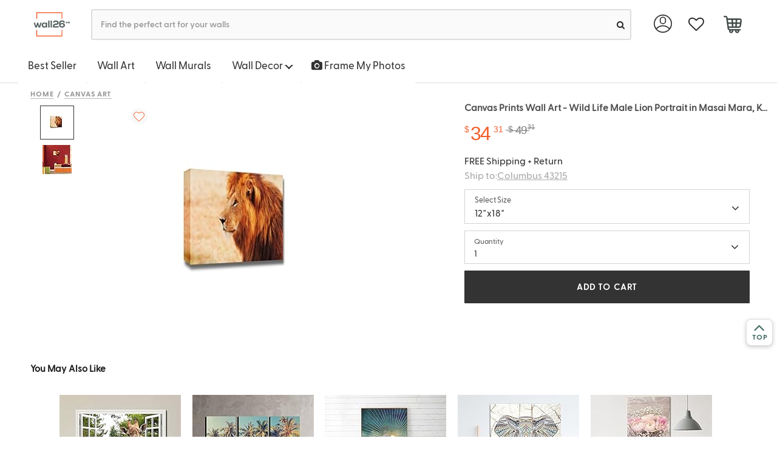

--- FILE ---
content_type: image/svg+xml
request_url: https://www.wall26.com/asset/icon/left-arrows-ee-all-button.svg?1585868252
body_size: 270
content:
<svg xmlns="http://www.w3.org/2000/svg" width="18.252" height="12.834" viewBox="0 0 18.252 12.834">
  <path id="right-arrow" d="M12.291.193a.647.647,0,1,0-.92.911l4.664,4.664H.644A.641.641,0,0,0,0,6.412a.648.648,0,0,0,.644.653H16.035l-4.664,4.655a.66.66,0,0,0,0,.92.644.644,0,0,0,.92,0l5.768-5.768a.633.633,0,0,0,0-.911Z" transform="translate(18.252 12.834) rotate(180)" fill="#333"/>
</svg>
